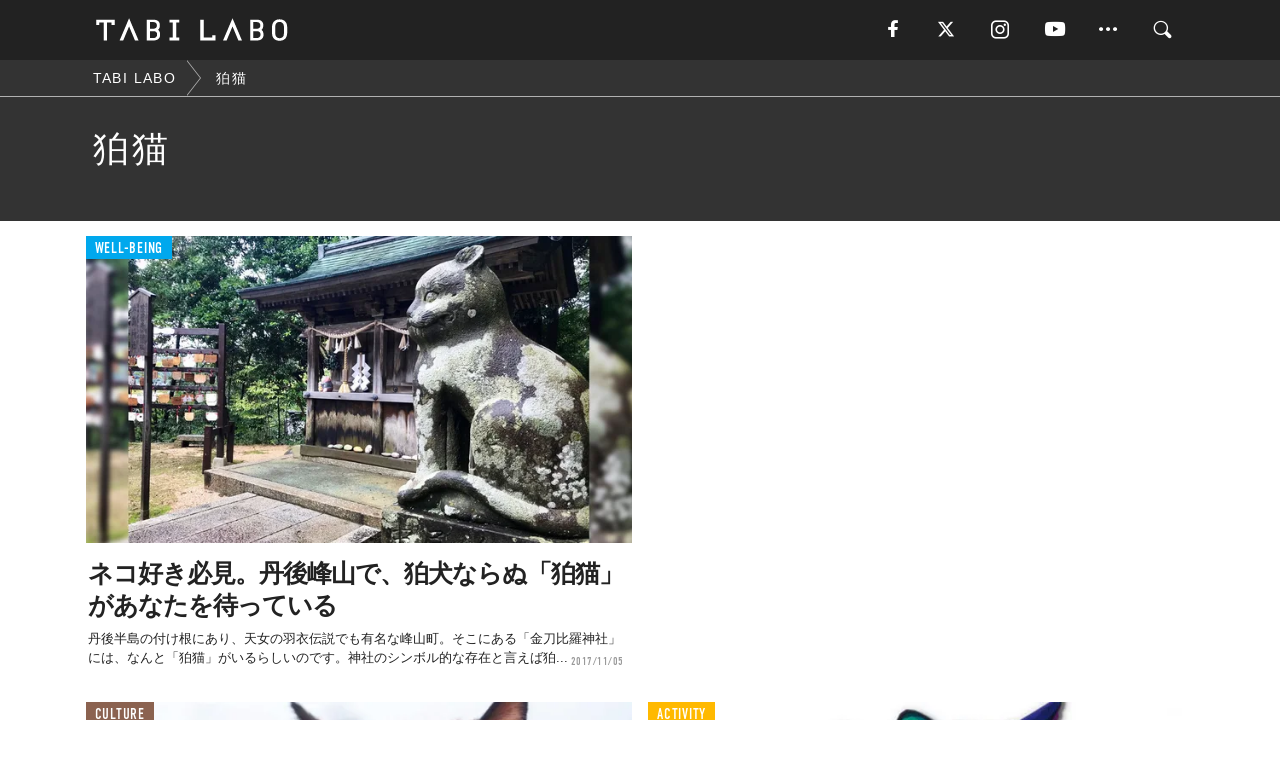

--- FILE ---
content_type: text/html; charset=utf-8
request_url: https://tabi-labo.com/tag/%E7%8B%9B%E7%8C%AB
body_size: 9915
content:
<!DOCTYPE html><html><head><meta charset="utf-8" /><meta content="IE=edge" http-equiv="X-UA-Compatible" /><meta content="width=device-width, initial-scale=1" name="viewport" /><meta content="" name="description" /><meta content="狛猫,,TABILABO,旅ラボ" name="keywords" /><meta content="TABI LABO" name="author" /><meta content="index,follow" name="robots" /><meta content="summary_large_image" name="twitter:card" /><meta content="@tabilabo_news" name="twitter:site" /><meta content="@tabilabo_news" name="twitter:creator" /><meta content="m7k499k84wp5ixxwhjnfe56tcrycg4" name="facebook-domain-verification" /><meta content="TABI LABO" property="og:title" /><meta content="article" property="og:type" /><meta content="https://image.tabi-labo.com/jp/175943/4669310303731712.jpg" property="og:image" /><meta content="https://tabi-labo.com/tag/%E7%8B%9B%E7%8C%AB" property="og:url" /><meta content="TABI LABO" property="og:site_name" /><meta content="" property="og:description" /><meta content="100001088962261" property="fb:admins" /><meta content="1655421248016810" property="fb:app_id" /><link href="https://img.tabi-labo.com/wp-content/uploads/2014/07/favicon.ico" rel="shortcut icon" /><link href="https://img.tabi-labo.com/wp-content/uploads/2014/07/home.gif" rel="apple-touch-icon" /><script async="" src="https://cdn.ampproject.org/v0.js"></script><script async="" custom-element="amp-instagram" src="https://cdn.ampproject.org/v0/amp-instagram-0.1.js"></script><script async="" src="https://www.googletagservices.com/tag/js/gpt.js"></script><script>var googletag = googletag || {};
googletag.cmd = googletag.cmd || [];</script><script>var category_for_gam = ''
var tags_for_gam = "狛猫".split(',')
googletag.cmd.push(function() {
  googletag.defineSlot('/73238597/tlweb-native-tag-article-1', ['fluid'], 'ArticleAd1').addService(googletag.pubads());
  googletag.defineSlot('/73238597/tlweb-native-tag-article-2', ['fluid'], 'ArticleAd2').addService(googletag.pubads());
  googletag.pubads().setTargeting('category', category_for_gam);
  googletag.pubads().setTargeting('tag', tags_for_gam);
});</script><script>googletag.cmd.push(function() {
  googletag.pubads().setTargeting('gender', 'unknown');
  googletag.pubads().setTargeting('age', '');
});</script><script>var screen_size = window.innerWidth < 375 ? 'mobile-small' : window.innerWidth < 768 ? 'mobile' : window.innerWidth < 992 ? 'tablet' : 'pc'
googletag.cmd.push(function() {
  googletag.pubads().setTargeting('env', 'production');
  googletag.pubads().setTargeting('screen_size', screen_size);
  googletag.pubads().setTargeting('page', 'tag');
  googletag.pubads().enableSingleRequest();
  googletag.enableServices();
});</script><link rel="stylesheet" href="//d1327e6qskmzf0.cloudfront.net/assets/application-22438996ad2db6e60d5bdc91ceeb703155c3e0521e64e30ba543361bea4c31fb.css" media="all" /><script async="true" src="https://ga.jspm.io/npm:es-module-shims@1.8.3/dist/es-module-shims.js"></script><script type="importmap" data-turbo-track="reload">{
  "imports": {
    "javascript/swiper": "//d1327e6qskmzf0.cloudfront.net/assets/javascript/swiper-cdef983c41f9b6bee83118439a8089f99a23472f27e2292a3ca13c3a09e2b26f.js",
    "app": "//d1327e6qskmzf0.cloudfront.net/assets/app-84d0543da040db226ccdebda36a6bbcc41ba4177bbf7c7fe445d9b312efdb67b.js",
    "article": "//d1327e6qskmzf0.cloudfront.net/assets/article-22c1fe190022e9bb7b322d5c65b06c7cd12a0d8fa371b1abe612e7239f1d767f.js",
    "article_list": "//d1327e6qskmzf0.cloudfront.net/assets/article_list-b9f4e016c0d8df140907b2caea11680f3baa8016fb6081e8e3a2ba2c05954a1f.js",
    "popup": "//d1327e6qskmzf0.cloudfront.net/assets/popup-6cc1fad5e92aa34dcb807f4e393701ffc2a520667ca43095d9863c06f813ad8f.js",
    "swiper_wrapper": "//d1327e6qskmzf0.cloudfront.net/assets/swiper_wrapper-7dc95419c46ef2bf953902df34135fbbbe17fa8562c79c31b7f8f5b33860e974.js"
  }
}</script><title>狛猫 | TABI LABO</title><script>var isBot = true;</script><script>_tl_uuid = null;
var cookies = document.cookie.split(';');
for(var i in cookies) {
  if(cookies[i].length > 56 && cookies[i].trim().substring(0, 8) === 'tl_uuid=') {
    var value = cookies[i].split('=')[1];
    _tl_uuid = value.substring(17, 49);
    break;
  }
}
_tl_ga4_params = {'tl_uuid': _tl_uuid};</script><script async="" src="https://www.googletagmanager.com/gtag/js?id=G-7GD8XVFL19"></script><script>window.dataLayer = window.dataLayer || [];
function gtag(){dataLayer.push(arguments);}
gtag('js', new Date());</script><script>(function(w,d,s,l,i){w[l]=w[l]||[];w[l].push({'gtm.start':
new Date().getTime(),event:'gtm.js'});var f=d.getElementsByTagName(s)[0],
j=d.createElement(s),dl=l!='dataLayer'?'&l='+l:'';j.async=true;j.src=
'//www.googletagmanager.com/gtm.js?id='+i+dl;f.parentNode.insertBefore(j,f);
})(window,document,'script','dataLayer','GTM-MKJ6XW');</script><!--[if lt IE9]><script src="https://oss.maxcdn.com/html5shiv/3.7.2/html5shiv.min.js"></script><script src="https://oss.maxcdn.com/respond/1.4.2/respond.min.js"></script><![endif]--></head><body class="tag" style=""><div class="mobile tablet"><div id="mobile-sidemenu"><ul class="mm-listview"><li class="mm-divider">TAG</li><li class="tags"><a class="tag-button" data-id="sidemenu_mobile_tag" data-label="world_topics" href="/feature/worldtopics"> World Topics</a><a class="tag-button" data-id="sidemenu_mobile_tag" data-label="way_of_life" href="/tag/%E7%94%9F%E3%81%8D%E6%96%B9">生き方</a><a class="tag-button" data-id="sidemenu_mobile_tag" data-label="overseas" href="/tag/%E6%B5%B7%E5%A4%96">海外</a><a class="tag-button" data-id="sidemenu_mobile_tag" data-label="recipe" href="/tag/%E3%83%AC%E3%82%B7%E3%83%94">レシピ</a><a class="tag-button" data-id="sidemenu_mobile_tag" data-label="fashion" href="/tag/%E3%83%95%E3%82%A1%E3%83%83%E3%82%B7%E3%83%A7%E3%83%B3">ファッション</a><a class="tag-button" data-id="sidemenu_mobile_tag" data-label="sweets" href="/tag/%E3%82%B9%E3%82%A4%E3%83%BC%E3%83%84">スイーツ</a><a class="tag-button" data-id="sidemenu_mobile_tag" data-label="art" href="/tag/%E3%82%A2%E3%83%BC%E3%83%88">アート</a><a class="tag-button" data-id="sidemenu_mobile_tag" data-label="interior" href="/tag/%E3%82%A4%E3%83%B3%E3%83%86%E3%83%AA%E3%82%A2">インテリア</a><a class="tag-button" data-id="sidemenu_mobile_tag" data-label="alcohol" href="/tag/%E3%81%8A%E9%85%92">お酒</a><a class="tag-button" data-id="sidemenu_mobile_tag" data-label="environment_issues" href="/tag/%E7%92%B0%E5%A2%83%E5%95%8F%E9%A1%8C">環境問題</a><a class="tag-button" data-id="sidemenu_mobile_tag" data-label="indoor_house_plants" href="/tag/%E8%A6%B3%E8%91%89%E6%A4%8D%E7%89%A9">観葉植物</a><a class="tag-button" data-id="sidemenu_mobile_tag" data-label="meditation" href="/tag/%E7%9E%91%E6%83%B3">瞑想</a><a class="tag-button" data-id="sidemenu_mobile_tag" data-label="gender" href="/tag/%E3%82%B8%E3%82%A7%E3%83%B3%E3%83%80%E3%83%BC">ジェンダー</a><a class="tag-button" data-id="sidemenu_mobile_tag" data-label="happiness" href="/tag/%E5%B9%B8%E3%81%9B">幸せ</a><a class="tag-button" data-id="sidemenu_mobile_tag" data-label="coffee" href="/tag/%E3%82%B3%E3%83%BC%E3%83%92%E3%83%BC">コーヒー</a><a class="tag-button" data-id="sidemenu_mobile_tag" data-label="stress" href="/tag/%E3%82%B9%E3%83%88%E3%83%AC%E3%82%B9">ストレス</a><a class="tag-button" data-id="sidemenu_mobile_tag" data-label="family" href="/tag/%E5%AE%B6%E6%97%8F">家族</a><a class="tag-button" data-id="sidemenu_mobile_tag" data-label="music" href="/tag/%E9%9F%B3%E6%A5%BD">音楽</a><a class="tag-button" data-id="sidemenu_mobile_tag" data-label="wine" href="/tag/%E3%83%AF%E3%82%A4%E3%83%B3">ワイン</a><a class="tag-button" data-id="sidemenu_mobile_tag" data-label="beer" href="/tag/%E3%83%93%E3%83%BC%E3%83%AB">ビール</a></li><li class="mm-divider">CATEGORY</li><li class="category"><a data-id="sidemenu_mobile_category" data-label="issue" href="/category/issue"><span>ISSUE</span></a></li><li class="category"><a data-id="sidemenu_mobile_category" data-label="well-being" href="/category/well-being"><span>WELL-BEING</span></a></li><li class="category"><a data-id="sidemenu_mobile_category" data-label="activity" href="/category/activity"><span>ACTIVITY</span></a></li><li class="category"><a data-id="sidemenu_mobile_category" data-label="love" href="/category/love"><span>LOVE</span></a></li><li class="category"><a data-id="sidemenu_mobile_category" data-label="culture" href="/category/culture"><span>CULTURE</span></a></li><li class="category"><a data-id="sidemenu_mobile_category" data-label="item" href="/category/item"><span>ITEM</span></a></li><li class="frame"><div class="contents-frame col-xs-12 embed"><a id="sidemenu_mobile_category_frame_new" href="/recent" data-id="sidemenu_mobile_category_frame" data-label="new">
<img src="https://image.tabi-labo.com/medium/jp/233759/6375204502634496.jpg" loading="lazy">
</a>

<a id="sidemenu_mobile_category_frame_ranking" href="/ranking" data-id="sidemenu_mobile_category_frame" data-label="ranking">
<img src="https://image.tabi-labo.com/medium/jp/233761/4850026249453568.jpg" loading="lazy">
</a></div></li><li class="mm-divider">FOLLOW</li><li class="follow"><a data-id="sidemenu_mobile_follow" data-label="facebook" href="fb://profile/706292216068199" rel="nofollow" target="_blank"><i class="tlc icon-facebook"></i></a></li><li class="follow"><a data-id="sidemenu_mobile_follow" data-label="twitter" href="https://x.com/intent/follow?screen_name=tabilabo_news" rel="nofollow" target="_blank"><i class="tlc icon-x"></i></a></li><li class="follow"><a data-id="sidemenu_mobile_follow" data-label="instagram" href="https://www.instagram.com/tabilabo/" rel="nofollow" target="_blank"><i class="tlc icon-instagram"></i></a></li><li class="follow"><a data-id="sidemenu_mobile_follow" data-label="youtube" href="https://www.youtube.com/channel/UCosiTouV3orvNLj_mLwpxiA" rel="nofollow" target="_blank"><i class="tlc icon-youtube"></i></a></li><li class="follow"><a data-id="sidemenu_mobile_follow" data-label="line" href="http://bit.ly/2iUk72I" rel="nofollow" target="_blank"><i class="tlc icon-line"></i></a></li><li class="follow"><a data-id="sidemenu_mobile_follow" data-label="mail" href="/page/newsletter" rel="nofollow"><i class="tlc icon-mail"></i></a></li><li class="mm-divider">ABOUT US</li><li class="aboutus-img"><a data-id="sidemenu_aboutus" data-label="recruit" href="https://new-standard.co.jp/careers" target="_blank"><img class="frame-img" loading="lazy" src="https://d3jks39y9qw246.cloudfront.net/medium/132566/43bc7af6bae90d09558dcdc2d3c5368f4b5eef6e.jpg" /></a></li><li class="aboutus"><a data-id="sidemenu_mobile_aboutus" href="https://tabi-labo.com/301274/who-we-are" rel="nofollow" target="_blank">「TABI LABO」とは</a></li><li class="aboutus"><a data-id="sidemenu_mobile_aboutus" href="https://new-standard.co.jp/about" rel="nofollow" target="_blank">会社概要</a></li><li class="aboutus"><a data-id="sidemenu_mobile_aboutus" href="https://share.hsforms.com/1CUdWoY8BRNaq-q6uabUPOwe8gba" rel="nofollow" target="_blank">広告掲載について</a></li><li class="aboutus"><a data-id="sidemenu_mobile_aboutus" href="/page/contact" rel="nofollow">お問い合わせ</a></li><li class="aboutus"><a data-id="sidemenu_mobile_aboutus" href="/page/terms-of-service" rel="nofollow">利用規約</a></li><li class="aboutus"><a data-id="sidemenu_mobile_aboutus" href="/page/privacy-policy" rel="nofollow">個人情報保護方針</a></li><li class="aboutus"><a data-id="sidemenu_mobile_aboutus" href="/page/contents-policy" rel="nofollow">コンテンツポリシー</a></li></ul></div><div id="mobile-sidemenu-close"></div></div><div id="mm-wrapper" style="; "><noscript><iframe height="0" src="//www.googletagmanager.com/ns.html?id=GTM-MKJ6XW" style="display:none;visibility:hidden" width="0"></iframe></noscript><div class="mmenu-fixed" id="header"><div class="content"><div class="mobile tablet menu"><a class="more" data-id="header" data-label="moible_menu" href="#mobile-sidemenu" id="mobile-sidemenu-icon"><span class="icon-bar"></span><span class="icon-bar"></span><span class="icon-bar"></span></a></div><div class="logo"><a data-id="header" data-label="logo" href="/"><img alt="TABI LABO" src="//d1327e6qskmzf0.cloudfront.net/images/tl_logo.svg" /></a></div><div class="mobile tablet menu"><a class="search" data-id="header" data-label="mobile_search" href="/search" rel="nofollow"><i class="tlc icon-search"></i></a></div><div class="pc menu"><a data-id="header" data-label="pc_facebook" href="https://www.facebook.com/tabilabonews/" rel="nofollow" target="_blank"><i class="tlc icon-facebook"></i></a><a data-id="header" data-label="pc_twitter" href="https://x.com/intent/follow?screen_name=tabilabo_news" rel="nofollow" target="_blank"><i class="tlc icon-x"></i></a><a data-id="header" data-label="pc_instagram" href="https://www.instagram.com/tabilabo/" rel="nofollow" target="_blank"><i class="tlc icon-instagram"></i></a><a data-id="header" data-label="pc_youtube" href="https://www.youtube.com/channel/UCosiTouV3orvNLj_mLwpxiA" rel="nofollow" target="_blank"><i class="tlc icon-youtube"></i></a><a class="more" data-id="header" data-label="pc_menu" href="#header-menu" id="pc-sidemenu-icon"><i class="tlc icon-option"></i></a><a data-id="header" data-label="pc_search" href="/search"><i class="tlc icon-search"></i></a></div></div></div><div id="header-menu"><div class="content"><div class="menu pull-right"><span class="close pull-right" id="header-menu-close">&times;</span><ul class="clearfix"><li class="top-menu"><a data-id="header_pc_menu" href="https://tabi-labo.com/301274/who-we-are" rel="nofollow" target="_blank">「TABI LABO」とは</a></li><li><a data-id="header_pc_menu" href="https://new-standard.co.jp/about" rel="nofollow" target="_blank">会社概要</a></li><li><a data-id="header_pc_menu" href="https://share.hsforms.com/1CUdWoY8BRNaq-q6uabUPOwe8gba" rel="nofollow" target="_blank">広告掲載について</a></li><li><a data-id="header_pc_menu" href="https://new-standard.co.jp/careers" rel="nofollow" target="_blank">募集・求人</a></li><li><a data-id="header_pc_menu" href="/page/contact" rel="nofollow">お問い合わせ</a></li><li><a data-id="header_pc_menu" href="/page/terms-of-service" rel="nofollow">利用規約</a></li><li><a data-id="header_pc_menu" href="/page/privacy-policy" rel="nofollow">個人情報保護方針</a></li><li><a data-id="header_pc_menu" href="/page/contents-policy" rel="nofollow">コンテンツポリシー</a></li></ul></div></div></div><div id="tag-header"><nav class="breadcrumb-container pc"><ol class="breadcrumb" itemscope="" itemtype="https://schema.org/BreadcrumbList"><li class="first" itemprop="itemListElement" itemscope="" itemtype="https://schema.org/ListItem"><a data-id="article_tag" href="/" itemprop="item"><span itemprop="name">TABI LABO</span></a><meta content="1" itemprop="position" /></li><li itemprop="itemListElement" itemscope="" itemtype="https://schema.org/ListItem"><a data-id="article_tag" href="/tag/%E7%8B%9B%E7%8C%AB" itemprop="item"><span itemprop="name">狛猫</span></a><meta content="2" itemprop="position" /></li></ol></nav><div class="header-container"><h1>狛猫</h1><div class="description"></div></div></div><div class="mac osx" id="container"><div class="col-xs-12 col-md-12" id="main" style=""><div class="contents-list-articles vertical clearfix"><div class="article-list vertical" data-log-id="tag" data-send-impression-log=""><div class="list-box col-xs-6"><span class="category-label"><a class="well-being" data-label="WELL-BEING" href="/category/well-being">WELL-BEING</a></span><a data-article-id="284468" data-id="tag" data-label="article_284468" href="/284468/komaneko-tangomineyama-kyoto"><div class="list-image"><div class="trimming trimming-16by9"><amp-img alt="" height="9" layout="responsive" src="https://d3jks39y9qw246.cloudfront.net/medium/126876/0d1ca568aa9391b2af97be0817dc2993bccd44ef.jpg" width="16"></amp-img></div></div><div class="list-text"><div class="list-title">ネコ好き必見。丹後峰山で、狛犬ならぬ「狛猫」があなたを待っている</div><div class="list-description pc">丹後半島の付け根にあり、天女の羽衣伝説でも有名な峰山町。そこにある「金刀比羅神社」には、なんと「狛猫」がいるらしいのです。神社のシンボル的な存在と言えば狛...<span class="post-date">2017/11/05</span></div></div></a></div><div class="list-box dfp-article col-xs-6" id="dfp-article-1"><div id="ArticleAd1"></div></div><div class="list-box col-xs-6"><span class="category-label"><a class="culture" data-label="CULTURE" href="/category/culture">CULTURE</a></span><a data-article-id="279998" data-id="tag" data-label="article_279998" href="/279998/albert-baby-cat"><div class="list-image"><div class="trimming trimming-16by9"><amp-img alt="" height="9" layout="responsive" src="https://d3jks39y9qw246.cloudfront.net/medium/71867/0788f222e65244656a38d4f8197d05f4c605f3ed.jpg" width="16"></amp-img></div></div><div class="list-text"><div class="list-title">フシギな「お鼻」が人気のマンチカン猫</div><div class="list-description pc">フォロワー48万人を誇るインスタグラマー、マンチカン猫のAlbertくん。なんと言ってもチャームポイントは、その特徴的な鼻の模様。まるで人間の鼻のような模...<span class="post-date">2017/02/07</span></div></div></a></div><div class="list-box col-xs-6"><span class="category-label"><a class="activity" data-label="ACTIVITY" href="/category/activity">ACTIVITY</a></span><a data-article-id="296750" data-id="tag" data-label="article_296750" href="/296750/wt-herdingcatspuzzle"><div class="list-image"><div class="trimming trimming-16by9"><amp-img alt="" height="9" layout="responsive" src="https://image.tabi-labo.com/medium/jp/221030/4969445298536448.jpg" width="16"></amp-img></div></div><div class="list-text"><div class="list-title">レインボーカラーの猫パズル「Herding cats puzzle」</div><div class="list-description pc">レインボーカラーがオシャレな猫のジグソーパズル。実はこれ、パズルピースまで猫型でできているとか……！<span class="post-date">2020/08/21</span></div></div></a></div><div class="list-box col-xs-6"><span class="category-label"><a class="culture" data-label="CULTURE" href="/category/culture">CULTURE</a></span><a data-article-id="294129" data-id="tag" data-label="article_294129" href="/294129/japan-cat-day-2"><div class="list-image"><div class="trimming trimming-16by9"><amp-img alt="" height="9" layout="responsive" src="https://image.tabi-labo.com/medium/jp/207918/6068368599678976.jpg" width="16"></amp-img></div></div><div class="list-text"><div class="list-title">猫の日に知っておくべき 「猫とその飼い主の10の真実」</div><div class="list-description pc">猫の世界は偏見にまみれている！猫を飼い、かつては猫の本を命がけで編集してきた筆者が、2月22日の猫の日に際して伝えたい「猫とその飼い主に関する真実」。甘え...<span class="post-date">2020/02/21</span></div></div></a></div><div class="list-box col-xs-6"><span class="category-label"><a class="activity" data-label="ACTIVITY" href="/category/activity">ACTIVITY</a></span><a data-article-id="294134" data-id="tag" data-label="article_294134" href="/294134/japan-cat-day-1"><div class="list-image"><div class="trimming trimming-16by9"><amp-img alt="" height="9" layout="responsive" src="https://image.tabi-labo.com/medium/jp/207919/6570135435345920.jpg" width="16"></amp-img></div></div><div class="list-text"><div class="list-title">2月22日は日本中の猫好きがソワソワ。「猫の日」ってな〜んだ？</div><div class="list-description pc">今年もこの日がやって来た。ニャンニャンニャンの語呂合わせから、日本では2月22日を「猫の日」と呼んでいる。いつ誰が制定した？世界猫の日との違いは？などの意...<span class="post-date">2020/02/21</span></div></div></a></div><div class="list-box dfp-article col-xs-6" id="dfp-article-2"><div id="ArticleAd2"></div></div><div class="list-box col-xs-6"><span class="category-label"><a class="item" data-label="ITEM" href="/category/item">ITEM</a></span><a data-article-id="279373" data-id="tag" data-label="article_279373" href="/279373/knock-knock-cats"><div class="list-image"><div class="trimming trimming-16by9"><amp-img alt="" height="9" layout="responsive" src="https://d3jks39y9qw246.cloudfront.net/medium/62529/1fd93edb6df8965367c0f5f7862275bd2087a0cd.jpg" width="16"></amp-img></div></div><div class="list-text"><div class="list-title">冬にひろがる、猫を守るためのムーブメント「#猫バンバン」</div><div class="list-description pc">Instagramにあふれる、キュートな猫の写真。そのうちのいくつかをよく見ると、気になるハッシュタグの存在に気付きます。「#猫バンバン」その数、累計約5...<span class="post-date">2016/12/03</span></div></div></a></div><div class="list-box col-xs-6"><span class="category-label"><a class="culture" data-label="CULTURE" href="/category/culture">CULTURE</a></span><a data-article-id="297778" data-id="tag" data-label="article_297778" href="/297778/wt-how-to-get-cats-to-pay-attention"><div class="list-image"><div class="trimming trimming-16by9"><amp-img alt="" height="9" layout="responsive" src="https://image.tabi-labo.com/medium/jp/225766/6284334235385856.jpg" width="16"></amp-img></div></div><div class="list-text"><div class="list-title">【愛猫家必見】猫ともっと仲良くなる方法</div><div class="list-description pc">研究報告によると、猫は人間の「ゆっくりとしたまばたき」を肯定的に捉えている可能性があるようだ。飼い主以外の人間が猫にまばたきした際に「避ける、動かない、近...<span class="post-date">2020/11/02</span></div></div></a></div><div class="list-box col-xs-6"><span class="category-label"><a class="item" data-label="ITEM" href="/category/item">ITEM</a></span><a data-article-id="299318" data-id="tag" data-label="article_299318" href="/299318/wt-cat-instant-noodle"><div class="list-image"><div class="trimming trimming-16by9"><amp-img alt="" height="9" layout="responsive" src="https://image.tabi-labo.com/medium/jp/231740/5573028595367936.jpg" width="16"></amp-img></div></div><div class="list-text"><div class="list-title">猫好き専用インスタントラーメンって？【2月22日「猫の日」に発売】</div><div class="list-description pc">インコが好きな人のための即席麺「インコラーメン」で知られる愛知の「キリマルラーメン」が、来たる2月22日の「猫の日」に、猫好き用ラーメン「トムニャムラーメ...<span class="post-date">2021/02/21</span></div></div></a></div><div class="list-box col-xs-6"><span class="category-label"><a class="activity" data-label="ACTIVITY" href="/category/activity">ACTIVITY</a></span><a data-article-id="267836" data-id="tag" data-label="article_267836" href="/267836/crumbs-and-whiskers"><div class="list-image"><div class="trimming trimming-16by9"><amp-img alt="" height="9" layout="responsive" src="https://d3jks39y9qw246.cloudfront.net/medium/35380/ed0ff8a58e831c5ff34dd7cdab340d765031d608.jpg" width="16"></amp-img></div></div><div class="list-text"><div class="list-title">ただの猫カフェ？ノンノン。気に入った子は引き取れちゃいます</div><div class="list-description pc">台湾発祥とされ、現在はアメリカやフランス、デンマークにロシアまで、世界に続々と増えていっている猫カフェ。この秋ロサンゼルスにオープンする「Crumbs &amp;...<span class="post-date">2016/06/27</span></div></div></a></div><div class="list-box col-xs-6"><span class="category-label"><a class="culture" data-label="CULTURE" href="/category/culture">CULTURE</a></span><a data-article-id="299292" data-id="tag" data-label="article_299292" href="/299292/wt-cat-matatabi-happy"><div class="list-image"><div class="trimming trimming-16by9"><amp-img alt="" height="9" layout="responsive" src="https://image.tabi-labo.com/medium/jp/231657/4722611548323840.jpg" width="16"></amp-img></div></div><div class="list-text"><div class="list-title">猫が「マタタビ」にスリスリする本当の理由が明らかに！【研究結果】</div><div class="list-description pc">猫がイイ気分になるだけじゃなかった！「マタタビ」の意外な有効性を岩手大学などのチームが発見し、アメリカの科学雑誌「Science Advances」にて公...<span class="post-date">2021/02/22</span></div></div></a></div><div class="list-box col-xs-6"><span class="category-label"><a class="well-being" data-label="WELL-BEING" href="/category/well-being">WELL-BEING</a></span><a data-article-id="292284" data-id="tag" data-label="article_292284" href="/292284/wt-cat-grass-organic"><div class="list-image"><div class="trimming trimming-16by9"><amp-img alt="" height="9" layout="responsive" src="https://image.tabi-labo.com/medium/jp/198052/4793990700335104.jpg" width="16"></amp-img></div></div><div class="list-text"><div class="list-title">海外セレブもジュースにして飲んでる「オーガニックの猫草」</div><div class="list-description pc">ペットにもオーガニック！化学農薬、化学肥料、遺伝子組み換え、化学種子消毒なし、ヨーロッパで有機認証を取得した安心安全なタネから作るねこ草を紹介。<span class="post-date">2019/09/21</span></div></div></a></div><div class="list-box col-xs-6"><span class="category-label"><a class="culture" data-label="CULTURE" href="/category/culture">CULTURE</a></span><a data-article-id="279186" data-id="tag" data-label="article_279186" href="/279186/cat-photo"><div class="list-image"><div class="trimming trimming-16by9"><amp-img alt="" height="9" layout="responsive" src="https://d3jks39y9qw246.cloudfront.net/medium/60271/08bb00fff144d926e19ca1d10a6f1691c470d867.jpg" width="16"></amp-img></div></div><div class="list-text"><div class="list-title">雨をぼんやり眺める猫の写真。</div><div class="list-description pc">Felicity Berkleefさんが飼っている猫たちは、普段はアクティブで外で冒険するのが大好き。だけど、雨が降ったときは2匹とも窓から外をじっと眺め...<span class="post-date">2016/11/18</span></div></div></a></div><div class="list-box col-xs-6"><span class="category-label"><a class="item" data-label="ITEM" href="/category/item">ITEM</a></span><a data-article-id="295526" data-id="tag" data-label="article_295526" href="/295526/wt-nekorepublic-savethecatmask"><div class="list-image"><div class="trimming trimming-16by9"><amp-img alt="" height="9" layout="responsive" src="https://image.tabi-labo.com/medium/jp/215619/6571018084679680.jpg" width="16"></amp-img></div></div><div class="list-text"><div class="list-title">猫助けにつながる「SAVE THE CAT MASK」が再販決定</div><div class="list-description pc">「ネコリパブリック」が、かつて発売と同時に完売した話題のマスクの新デザインバージョンを再販。売り上げは保護猫カフェの運営に役立てられる。<span class="post-date">2020/05/26</span></div></div></a></div><div class="list-box col-xs-6"><span class="category-label"><a class="activity" data-label="ACTIVITY" href="/category/activity">ACTIVITY</a></span><a data-article-id="282791" data-id="tag" data-label="article_282791" href="/282791/bolt-keel-travel"><div class="list-image"><div class="trimming trimming-16by9"><amp-img alt="" height="9" layout="responsive" src="https://d3jks39y9qw246.cloudfront.net/medium/104889/5c00a6d1532aeac9b33284e357b5f872e4b49211.jpg" width="16"></amp-img></div></div><div class="list-text"><div class="list-title">2匹の捨て猫を拾い、翌日から一緒に旅へ出た</div><div class="list-description pc">とある雨の日、ダニエルさんが家に帰ろうと歩いていると、小さく動いているダンボール箱を見つけたそうです。開けてみると、そこにはまだ手のひらサイズの子猫が2匹...<span class="post-date">2017/07/21</span></div></div></a></div><div class="list-box col-xs-6"><span class="category-label"><a class="culture" data-label="CULTURE" href="/category/culture">CULTURE</a></span><a data-article-id="300084" data-id="tag" data-label="article_300084" href="/300084/wt-nekokan-no-fish-no-life"><div class="list-image"><div class="trimming trimming-16by9"><amp-img alt="" height="9" layout="responsive" src="https://image.tabi-labo.com/medium/jp/235684/5497516527190016.jpg" width="16"></amp-img></div></div><div class="list-text"><div class="list-title">魚のフードロスに貢献する「人用猫缶」がおいしそう</div><div class="list-description pc">知名度が低い、規格外のサイズである、体に傷がついているなどの理由で利用されることなく廃棄されてしまっている「未利用魚」。「NEKOKAN」は、これらを“価...<span class="post-date">2021/04/25</span></div></div></a></div><div class="list-box col-xs-6"><span class="category-label"><a class="culture" data-label="CULTURE" href="/category/culture">CULTURE</a></span><a data-article-id="172797" data-id="tag" data-label="article_172797" href="/172797/truthsaboutcat"><div class="list-image"><div class="trimming trimming-16by9"><amp-img alt="" height="9" layout="responsive" src="https://dowj1zbnmkkht.cloudfront.net/medium/2015/08/cat-doodles-011.jpg" width="16"></amp-img></div></div><div class="list-text"><div class="list-title">猫好きにしかわからない。猫のホンネを表した15枚のイラスト</div><div class="list-description pc">ロシア在住のイラストレーターのLandysh氏が、猫の気持ちをポップなイラストで代弁しました。愛情を注ぐほどに離れていき、知らないうちに足元にすり寄ってく...<span class="post-date">2015/08/22</span></div></div></a></div><div class="list-box col-xs-6"><span class="category-label"><a class="item" data-label="ITEM" href="/category/item">ITEM</a></span><a data-article-id="298229" data-id="tag" data-label="article_298229" href="/298229/wt-felissimo-neko-hige-zakka"><div class="list-image"><div class="trimming trimming-16by9"><amp-img alt="" height="9" layout="responsive" src="https://image.tabi-labo.com/medium/jp/227573/5714166287433728.jpg" width="16"></amp-img></div></div><div class="list-text"><div class="list-title">斬新すぎる……。 拾った「猫ひげ」を飾るための雑貨が登場</div><div class="list-description pc">見つけるとラッキーな気持ちになる「猫のひげ」。コレクションしている人も多いこの猫のひげを「雑貨」にしてしまったのが、「フェリシモ猫部」の発売した「猫のひげ...<span class="post-date">2020/12/06</span></div></div></a></div><div class="list-box col-xs-6"><span class="category-label"><a class="item" data-label="ITEM" href="/category/item">ITEM</a></span><a data-article-id="299133" data-id="tag" data-label="article_299133" href="/299133/wt-neko-daikonoroshi-machine"><div class="list-image"><div class="trimming trimming-16by9"><amp-img alt="" height="9" layout="responsive" src="https://image.tabi-labo.com/medium/jp/230893/5709126596296704.jpg" width="16"></amp-img></div></div><div class="list-text"><div class="list-title">「猫型」の大根おろしが作れるほっこりアイテム登場</div><div class="list-description pc">「大根おろしニャン」は、本体に中敷きをセットし、大根おろしを詰めて押し具で汁を切り、取り出すだけで「全長約6cmの猫」がちょこんとお座りしている姿が作れて...<span class="post-date">2021/02/13</span></div></div></a></div><div class="list-box col-xs-6"><span class="category-label"><a class="love" data-label="LOVE" href="/category/love">LOVE</a></span><a data-article-id="205687" data-id="tag" data-label="article_205687" href="/205687/cat-system-characteristic"><div class="list-image"><div class="trimming trimming-16by9"><amp-img alt="" height="9" layout="responsive" src="https://dowj1zbnmkkht.cloudfront.net/medium/2015/11/000034083790_Medium.jpg" width="16"></amp-img></div></div><div class="list-text"><div class="list-title">猫系男子に共通する6つの特徴と恋愛傾向</div><div class="list-description pc">クールなイメージのある猫系男子ですが、実際にどんな特徴があるのでしょうか？ 集団に属することなく、一人でいることも多いため誤解されることも多い猫系男子です...<span class="post-date">2015/11/08</span></div></div></a></div><div class="list-box col-xs-6"><span class="category-label"><a class="culture" data-label="CULTURE" href="/category/culture">CULTURE</a></span><a data-article-id="259208" data-id="tag" data-label="article_259208" href="/259208/blue-green-cat-eye"><div class="list-image"><div class="trimming trimming-16by9"><amp-img alt="" height="9" layout="responsive" src="https://d3jks39y9qw246.cloudfront.net/medium/25197/91821a1f17d42bb93c3577ac8949bc4ae03d6349.jpg" width="16"></amp-img></div></div><div class="list-text"><div class="list-title">アイドル猫界に新星！？エイロスちゃんの「ブルーとグリーンの眼差し」にノックアウト！</div><div class="list-description pc">今インターネットで話題を集めているアイドル猫ちゃんがこちら。ふわふわで真っ白な毛並みが特徴のヴァン猫、エイロスちゃんです。瞳の色が綺麗なブルーとグリーンに...<span class="post-date">2016/04/24</span></div></div></a></div></div></div><div class="contents-list-articles vertical clearfix" data-pagination="true" data-url="/api/v1/tag/%E7%8B%9B%E7%8C%AB/articles?exact_match=false" id="recommend-autoloading"></div><script async="true" type="module">import "article_list"</script></div></div><div class="mobile tablet mmenu-fixed" id="footer-menu"><div class="footer-box" id="footer-category"><ul><li class="category col-xs-6"><a data-id="footermenu_category" data-label="issue" href="/category/issue"><span>ISSUE</span></a></li><li class="category col-xs-6"><a data-id="footermenu_category" data-label="well-being" href="/category/well-being"><span>WELL-BEING</span></a></li><li class="category col-xs-6"><a data-id="footermenu_category" data-label="activity" href="/category/activity"><span>ACTIVITY</span></a></li><li class="category col-xs-6"><a data-id="footermenu_category" data-label="love" href="/category/love"><span>LOVE</span></a></li><li class="category col-xs-6"><a data-id="footermenu_category" data-label="culture" href="/category/culture"><span>CULTURE</span></a></li><li class="category col-xs-6"><a data-id="footermenu_category" data-label="item" href="/category/item"><span>ITEM</span></a></li></ul></div><div id="footer-menu-list"><ul><li><a data-id="footer_def" data-label="home" href="/" id="footer-menu-home"><i class="tlc icon-home"></i>HOME</a></li><li><a data-id="footer_def" data-label="category" href="javascript:void(0)" id="footer-menu-category"><i class="tlc icon-category"></i>CATEGORY</a></li><li><a data-id="footer_def" data-label="ranking" href="/ranking" id="footer-menu-ranking"><i class="tlc icon-ranking"></i>RANKING</a></li><li><a data-id="footer_def" data-label="search" href="/search" id="footer-menu-search"><i class="tlc icon-search"></i>SEARCH</a></li></ul></div></div><script>if (document.querySelectorAll('.dfp-article').length > 0 || document.querySelectorAll('.dfp-frame').length > 0) {
  googletag.cmd.push(() => {
    googletag.display('ArticleAd1');
    googletag.display('FrameAd1');
  });
}</script><script async="true" type="module">import "app"</script><script>gtag('config', 'G-7GD8XVFL19', _tl_ga4_params);</script><div id="fb-root"></div><script>(function(d, s, id) {
  var js, fjs = d.getElementsByTagName(s)[0];
  if (d.getElementById(id)) return;
  js = d.createElement(s); js.id = id;
  js.async = true;
  js.src = "//connect.facebook.net/ja_JP/sdk.js#xfbml=1&version=v2.7";
  fjs.parentNode.insertBefore(js, fjs);
}(document, 'script', 'facebook-jssdk'));</script></div></body></html>

--- FILE ---
content_type: text/html; charset=utf-8
request_url: https://www.google.com/recaptcha/api2/aframe
body_size: 267
content:
<!DOCTYPE HTML><html><head><meta http-equiv="content-type" content="text/html; charset=UTF-8"></head><body><script nonce="sRsHBa5jk5IOY1uMsagx6w">/** Anti-fraud and anti-abuse applications only. See google.com/recaptcha */ try{var clients={'sodar':'https://pagead2.googlesyndication.com/pagead/sodar?'};window.addEventListener("message",function(a){try{if(a.source===window.parent){var b=JSON.parse(a.data);var c=clients[b['id']];if(c){var d=document.createElement('img');d.src=c+b['params']+'&rc='+(localStorage.getItem("rc::a")?sessionStorage.getItem("rc::b"):"");window.document.body.appendChild(d);sessionStorage.setItem("rc::e",parseInt(sessionStorage.getItem("rc::e")||0)+1);localStorage.setItem("rc::h",'1768414989400');}}}catch(b){}});window.parent.postMessage("_grecaptcha_ready", "*");}catch(b){}</script></body></html>